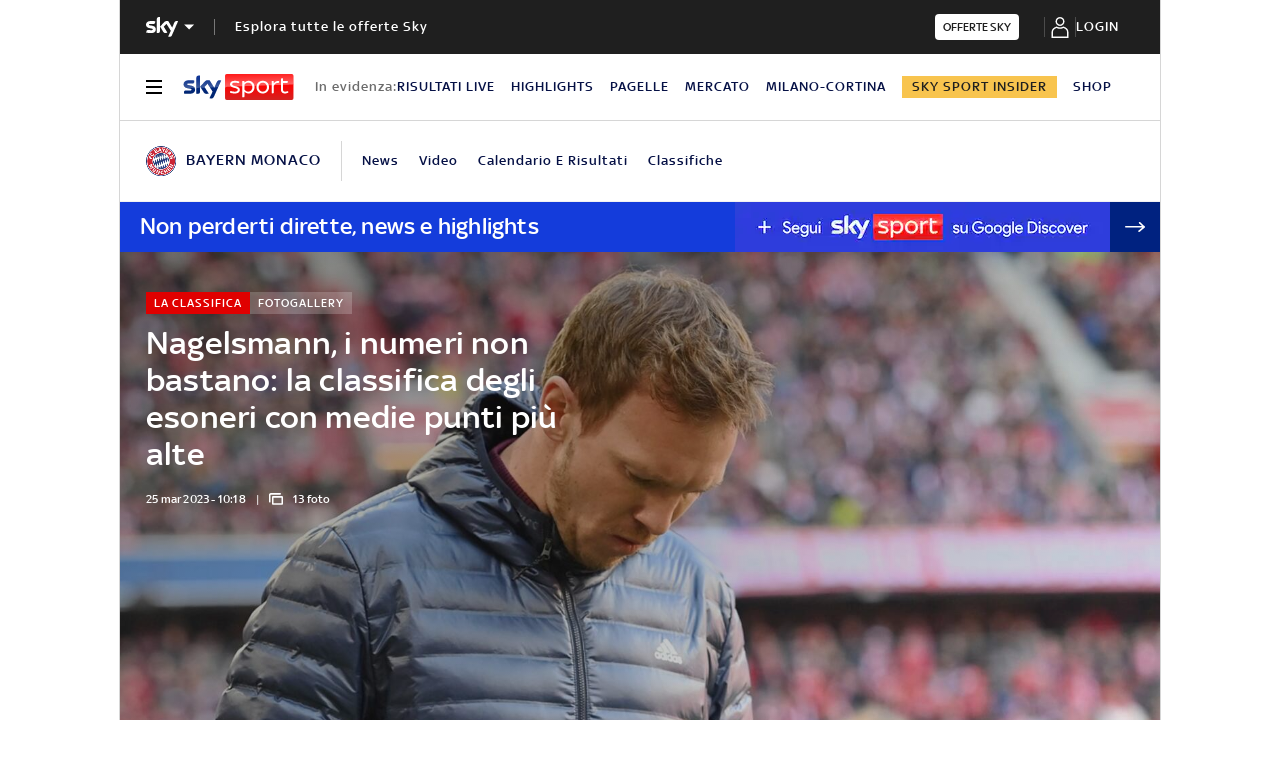

--- FILE ---
content_type: application/x-javascript;charset=utf-8
request_url: https://smetrics.sky.it/id?d_visid_ver=5.5.0&d_fieldgroup=A&mcorgid=1A124673527853290A490D45%40AdobeOrg&mid=92227556796238563656962460078144588862&ts=1770091572717
body_size: -37
content:
{"mid":"92227556796238563656962460078144588862"}